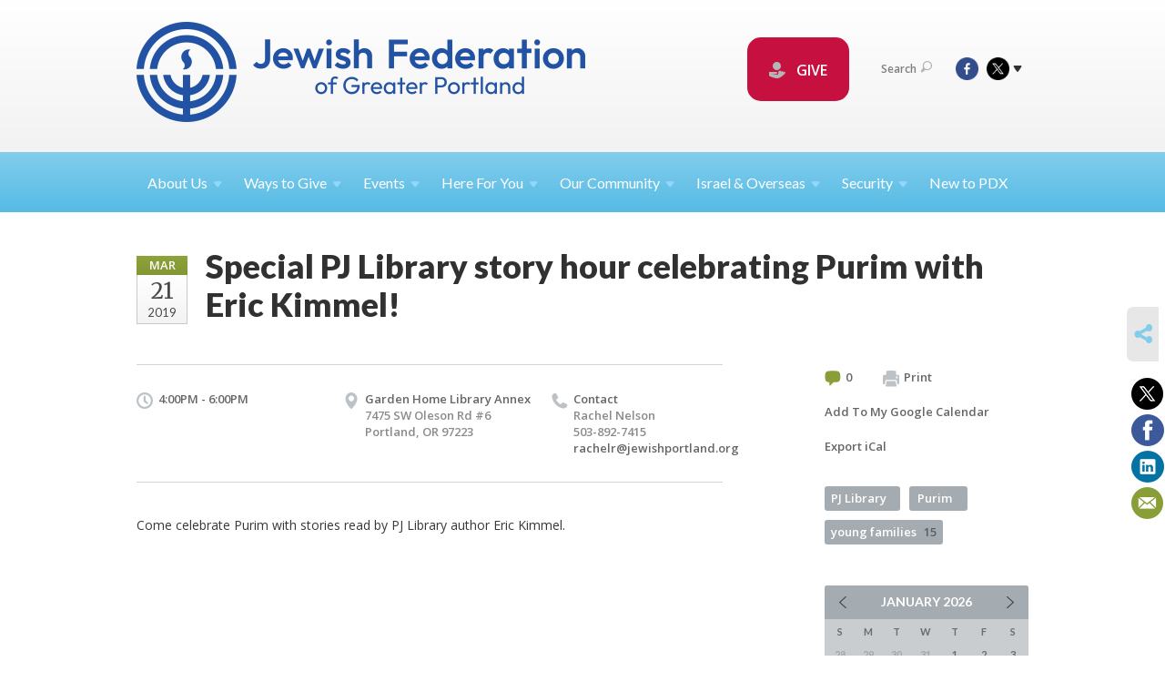

--- FILE ---
content_type: text/html; charset=UTF-8
request_url: https://www.jewishportland.org/young-families/special-pj-library-story-hour-celebrating-purim-with-eric-kimmel/
body_size: 8488
content:
<!DOCTYPE html>
<html lang="en-US" dir="ltr">
<head>
    
    <title>Special PJ Library story hour celebrating Purim with Eric Kimmel!
 | Jewish Federation of Greater Portland</title>

    <meta name="description" content="
">
    <meta http-equiv="Content-type" content="text/html; charset=utf-8" />
    <meta name="viewport" content="width=device-width">
    <meta name="format-detection" content="telephone=no">
    <meta name="fedweb-master" content="true">

    

            
    
    
            
            
            <link rel="shortcut icon" href="https://cdn.fedweb.org/50/favicon-1389992720.ico" />
    
    
    <link rel="stylesheet" href="https://cdn.fedweb.org/assets/built/theme_base.css?rel=732ab86" />
    <link rel="stylesheet" type="text/css" href="https://www.jewishportland.org/theme-stylesheet/site50_theme1?rel=732ab86.35d6f517" />

            
        
        
                    <style media="screen" type="text/css">
                .top-nav {
    margin-bottom: 0px!important;
}
.p {
font-size: 16px;
}
            </style>
            
            <script>
            (function(i,s,o,g,r,a,m){i['GoogleAnalyticsObject']=r;i[r]=i[r]||function(){
                (i[r].q=i[r].q||[]).push(arguments)},i[r].l=1*new Date();a=s.createElement(o),
                    m=s.getElementsByTagName(o)[0];a.async=1;a.src=g;m.parentNode.insertBefore(a,m)
            })(window,document,'script','//www.google-analytics.com/analytics.js','ga');

            var ga_cookie_domain = "auto";
            ga('create', 'UA-10497721-1', ga_cookie_domain);
            ga('require', 'displayfeatures');
            
            ga('send', 'pageview');
        </script>
    
            <!-- Global site tag (gtag.js) - Google Analytics -->
        <script async src="https://www.googletagmanager.com/gtag/js?id=G-QFZ1X2L360"></script>
        <script>
            window.dataLayer = window.dataLayer || [];
            function gtag(){window.dataLayer.push(arguments);}
            gtag('js', new Date());
            gtag('config', 'G-QFZ1X2L360');
        </script>
    
    
    
    

    
    <script src="//maps.google.com/maps/api/js?key=AIzaSyAVI9EpnhUbtO45EWta7tQ235hxRxVrjN8"></script>

    <script type="text/javascript" src="https://cdn.fedweb.org/assets/built/theme_base.min.js?rel=732ab86"></script>

    <script type="text/javascript" src="https://cdn.fedweb.org/assets/built/theme1.min.js?rel=732ab86"></script>

            
        
        
            
            
            
    <!-- Render Embed Codes BEGIN -->
    <!-- Facebook Pixel Code -->
<script>
!function(f,b,e,v,n,t,s)
{if(f.fbq)return;n=f.fbq=function(){n.callMethod?
n.callMethod.apply(n,arguments):n.queue.push(arguments)};
if(!f._fbq)f._fbq=n;n.push=n;n.loaded=!0;n.version='2.0';
n.queue=[];t=b.createElement(e);t.async=!0;
t.src=v;s=b.getElementsByTagName(e)[0];
s.parentNode.insertBefore(t,s)}(window,document,'script',
'https://connect.facebook.net/en_US/fbevents.js');
fbq('init', '1102346990241303'); 
fbq('track', 'PageView');
</script>
<noscript>
<img height="1" width="1" 
src="https://www.facebook.com/tr?id=1102346990241303&ev=PageView
&noscript=1"/>
</noscript>
<!-- End Facebook Pixel Code -->

<meta name="facebook-domain-verification" content="a8crleowp0i6mrp0x6ztk7vekjfg7r" />


	<script>(function(w,d,s,l,i){w[l]=w[l]||[];w[l].push({'gtm.start':
new Date().getTime(),event:'gtm.js'});var f=d.getElementsByTagName(s)[0],
j=d.createElement(s),dl=l!='dataLayer'?'&l='+l:'';j.async=true;j.src=
'https://www.googletagmanager.com/gtm.js?id='+i+dl;f.parentNode.insertBefore(j,f);
})(window,document,'script','dataLayer','GTM-K7CHH7N');</script>


	<style>
.round-nav > li {
    color: #fff;
    background: #c51040!important;
    border: solid 4px #c51040!important;
    border-radius: 20px;
    line-height: 20px;
    padding: 20px 20px 20px 20px!important;
    position: relative;
    font-size: 16px;}
.round-nav a {
    color: #fff;
}
</style>



    <!-- Render Embed Codes END -->

    <!-- Page Custom CSS BEGIN -->
        <!-- Page Custom CSS END -->

    <!-- Code Component CSS BEGIN -->
            
        <!-- Code Component CSS BEGIN -->

    <!-- Code Component Javascript BEGIN -->
            
        <!-- Code Component Javascript END -->
</head>
<body data-site-type="federation" class=" section-calendar section-calendar-event section-id-610
">

    
    
    
    <section class="page-wrapper ">
        <header class="
                page-header
            ">
            
                        <div class="sticky-header-container ">
                <div class="header-wrap">
                    <div class="shell">
                        <span class="mobile-top-wrapper">
                            <span class="mobile-top-wrapper-row">
                                <span class="mobile-top-wrapper-cell">
                                    <div id="logo" class=" enlarge">
                                        <a href="https://www.jewishportland.org">
                                                                                            <img src="https://cdn.fedweb.org/cache/fed-29/site-50-logo-1728592642.png"/>
                                                                                        
                                            <span class="notext">Jewish Federation of Greater Portland</span>
                                        </a>
                                    </div>
                                </span>
                                                                <span class="mobile-top-wrapper-cell">
                                    <a href="#" class="menu-btn">Menu</a>
                                </span>
                            </span>
                        </span>

                                                    <nav class="top-nav">
                                
                                <ul class="round-nav">
                                   <li class="custom-button-item">
                                    <a href="https://jewishportland.org/give" target="_blank" class="custom-button-link">
                
                                            <i class="ss-icon ss-tip"></i>
                    
                                            GIVE
                    
                    
                </a>

                            </li>
                                            </ul>

                                <ul class="user-nav">
                                    <li class="account-item">
                                                                            </li>
                                    <li>
                                        <a href="#" class="search-link">Search<i class="ss-icon ico-search ss-search"></i></a>
                                        <form action="https://www.jewishportland.org/search" method="get" class="top-search">
	<input type="text" class="field" name="keywords" value="" placeholder="Search"/>
	<input type="submit" value="Search" class="submit-button">
</form>                                    </li>
                                </ul>

                                <ul class="social-nav">
    <li>

                    <a href="http://www.facebook.com/jewishpdx" class="ico ico-fb" alt="facebook" target="_blank"></a>
                    <a href="http://www.twitter.com/jewishpdx" class="ico ico-tw" alt="twitter" target="_blank"></a>
        
                <i class="ss-icon ico-dd-arrow ss-dropdown"></i>
        <div class="dd">
            <ul>
                                    <li>
                                                    <a href="https://www.youtube.com/channel/UC0kFXCZ4O884p9CBgZuJNsg" class="ico ico-yt" alt="youtube" target="_blank"></a>
                                                    <a href="https://www.instagram.com/jewishfederationpdx/" class="ico ico-in" alt="instagram" target="_blank"></a>
                                            </li>
                                    <li>
                                                    <a href="https://www.linkedin.com/company/jewish-federation-of-greater-portland/" class="ico ico-li" alt="linkedin" target="_blank"></a>
                                            </li>
                            </ul>
        </div>
            </li>
</ul>
                            </nav>
                                            </div>
                </div>
                <div class="navs">
                    <nav class="top-nav-mobile">
                        <div class="shell">
                            <ul class="user-nav-mobile">

                                <li class="custom-button-item">
                                    <a href="https://jewishportland.org/give" target="_blank" class="custom-button-link">
                
                                            <i class="ss-icon ss-tip"></i>
                    
                                            GIVE
                    
                    
                </a>

                            </li>
            
                                
                                                            </ul>
                            
                                                        <ul class="social-nav-mobile">
                                                                <li>
                                    <a href="http://www.facebook.com/jewishpdx" target="_blank">
                                        <img src="https://cdn.fedweb.org/assets/theme1/stylesheets/images/ico-header-fb-tablet.png" alt="facebook" />
                                    </a>
                                </li>
                                                                <li>
                                    <a href="http://www.twitter.com/jewishpdx" target="_blank">
                                        <img src="https://cdn.fedweb.org/assets/theme1/stylesheets/images/ico-header-tw-tablet.png" alt="twitter" />
                                    </a>
                                </li>
                                                                <li>
                                    <a href="https://www.youtube.com/channel/UC0kFXCZ4O884p9CBgZuJNsg" target="_blank">
                                        <img src="https://cdn.fedweb.org/assets/theme1/stylesheets/images/ico-header-yt-tablet.png" alt="youtube" />
                                    </a>
                                </li>
                                                                <li>
                                    <a href="https://www.instagram.com/jewishfederationpdx/" target="_blank">
                                        <img src="https://cdn.fedweb.org/assets/theme1/stylesheets/images/ico-header-in-tablet.png" alt="instagram" />
                                    </a>
                                </li>
                                                                <li>
                                    <a href="https://www.linkedin.com/company/jewish-federation-of-greater-portland/" target="_blank">
                                        <img src="https://cdn.fedweb.org/assets/theme1/stylesheets/images/ico-header-li-tablet.png" alt="linkedin" />
                                    </a>
                                </li>
                                                            </ul>
                        </div>
                    </nav>

                    
                    <nav class="
        main-nav
        align-left
        padding-x-default
        padding-y-default
        font-size-16
        sticky ">
    <div class="shell">

        <ul><li class="taphover"><a href="https://jewishportland.org/about-us">About <span class="no-wrap">Us<i class="ico-arrow"></i></span></a><div class="dd"><ul><li><a href="https://jewishportland.org/marcs-remarks">Marc's Remarks</a></li><li><a href="https://online.anyflip.com/fgcex/uipd" target="_self">2025 JFGP Annual Report</a></li><li><a href="https://jewishportland.org/communitystudy">2022/2023 Jewish Portland Community Study Report</a></li><li><a href="https://jewishportland.org/annualmeeting2025">2025 Annual Meeting</a></li><li><a href="https://jewishportland.org/about-us/financials">Financials and Transparency</a></li><li><a href="https://jewishportland.org/about-us/our-team">Our Team</a></li><li><a href="https://jewishportland.org/about-us/leadership">Leadership</a></li><li><a href="https://jewishportland.org/about-us/professional-staff/corporate-sponsors">Corporate Sponsors</a></li></ul></div></li><li class="taphover"><a href="https://jewishportland.org/growing-up-to-live-generously/ways-to-give">Ways to <span class="no-wrap">Give<i class="ico-arrow"></i></span></a><div class="dd"><ul><li><a href="https://jewishportland.org/give">Donate Now/Make a Pledge</a></li><li><a href="https://jewishportland.org/mississippi">Mississippi Synagogue Burning Donations</a></li><li><a href="https://jewishportland.org/ben-gurion">Ben Gurion Donate Now/Make a Pledge</a></li><li><a href="https://jewishportland.org/kavodtribute">Kavod/Tribute</a></li><li><a href="https://jewishportland.org/rachels-well-community-mikvah">Mikvah Donation</a></li><li><a href="https://jewishportland.org/dignity-grows">Dignity Grows</a></li><li><a href="https://jewishportland.org/hesedshelemet">Hesed Shel Emet</a></li><li><a href="https://jewishportland.org/jewish-free-loan">Jewish Free Loan of Oregon</a></li><li><a href="https://jewishportland.org/jewishlegacy">Create a Jewish Legacy</a></li></ul></div></li><li class="taphover"><a href="https://jewishportland.org/events"> <span class="no-wrap">Events<i class="ico-arrow"></i></span></a><div class="dd"><ul><li class="taphover"><a href="https://jewishportland.org/community-calendar">Community <span class="no-wrap">Calendar<i class="ico-arrow"></i></span></a><div class="dd"><ul><li><a href="https://jewishportland.org/community-calendar/volunteer-events">Volunteer Calendar</a></li><li><a href="https://jewishportland.org/young-families">Young Families</a></li></ul></div></li><li class="taphover"><a href="#volunteer" target="_self">Volunteer <span class="no-wrap">Events<i class="ico-arrow"></i></span></a><div class="dd"><ul><li><a href="https://jewishportland.org/workfortheworldyoungvolunters">Young Adult Volunteers for Work for The World - Jan. 19, 2026</a></li><li><a href="https://jewishportland.org/allewin">Al Lewin Legacy Trail Work Party - January 22, 2026</a></li><li><a href="https://jewishportland.org/-tubshevat2026">Volunteer For TuB'Shevat - February 1, 2026</a></li></ul></div></li><li class="taphover"><a href="https://jewishportland.org/jewish-life-and-learning">Jewish Life and Learning  | Catalog & <span class="no-wrap">Programs<i class="ico-arrow"></i></span></a><div class="dd"><ul><li><a href="https://cdn.fedweb.org/fed-29/2/Root%2520and%2520Branch%2520UPDATED%2520WinterSpring%2520Catalog.pdf">Root & Branch Winter/Spring 2026 Catalog</a></li><li><a href="https://jewishportland.org/melton">Melton Courses | By ZOOM</a></li><li><a href="https://jewishportland.org/zohar-houg">Zohar & Zhou @ Ahavat Achim | Beginning January 15</a></li><li><a href="https://jewishportland.org/resetandrefreshyoungcouples-copy">Reset and Refresh: Young Couples - April 20 - June 13</a></li><li><a href="https://jewishportland.org/adayofjewishrenaissance">A Day of Jewish Renaissance | June 21, 2026</a></li></ul></div></li><li class="taphover"><a href="https://jewishportland.org/jfgpglobaltravel">JFGP Global Travel Experiences <span class="no-wrap">2026-2028<i class="ico-arrow"></i></span></a><div class="dd"><ul><li><a href="https://jewishportland.org/poland2026">Poland - May 25-31, 2026</a></li></ul></div></li><li><a href="https://jewishportland.org/mirieisen">A Talk with Retired Colonel Miri Eisen - Feb 4, 2026</a></li><li><a href="https://jewishportland.org/resetandrefreshyoungcouples">Reset and Refresh: Young Couples - April 20 - June 13</a></li><li><a href="https://jewishportland.org/community-calendar/online-events">Online Events</a></li><li><a href="https://jewishportland.org/events/security-training">Security Training</a></li><li><a href="https://jewishportland.org/pastevents">Videos of Past Events</a></li></ul></div></li><li class="taphover"><a href="https://jewishportland.org/hereforyou">Here For <span class="no-wrap">You<i class="ico-arrow"></i></span></a><div class="dd"><ul><li class="taphover"><a href="https://jewishportland.org/ourcommunity/jewish-free-loan">Jewish Free Loan of <span class="no-wrap">Oregon<i class="ico-arrow"></i></span></a><div class="dd"><ul><li><a href="https://jewishportland.org/hereforyou/jewish-free-loan-emergency-housing-relief-program">Jewish Free Loan Emergency Housing Relief Program</a></li><li><a href="https://jewishportland.org/ourcommunity/jewish-free-loan-application">Free Loan Application Page </a></li><li><a href="https://jewishportland.org/ourcommunity/jewish-free-loan-application/guarantor-information">Jewish Free Loan Guarantor Information</a></li></ul></div></li><li><a href="https://cdn.fedweb.org/fed-29/2/JFGP%2520Holiday%2520Guide%25202025-28%2520FINAL%25281%2529.pdf" target="_self">Jewish Calendar Sensitivity Guide</a></li><li><a href="https://jewishportland.org/community-directory">Community Directory</a></li><li><a href="https://jewishportland.org/wellness">Wellness PDX</a></li><li><a href="https://jewishportland.org/ourcommunity/hesed-shel-emet">Hesed Shel Emet</a></li><li><a href="https://jewishportland.org/dyingresources">Jewish Death and Dying Resources</a></li></ul></div></li><li class="taphover"><a href="https://jewishportland.org/ourcommunity">Our <span class="no-wrap">Community<i class="ico-arrow"></i></span></a><div class="dd"><ul><li class="taphover"><a href="https://jewishportland.org/ourcommunity/volunteering"> <span class="no-wrap">Volunteering<i class="ico-arrow"></i></span></a><div class="dd"><ul><li><a href="https://jewishportland.org/community-calendar/volunteer-events">Volunteer Events Calendar</a></li><li><a href="https://jewishportland.org/ourcommunity/volunteering/volunteerinterestform">Volunteer Interest Form</a></li></ul></div></li><li><a href="https://jewishportland.org/ourcommunity/gathergrants">Gather Grants</a></li><li class="taphover"><a href="https://jewishportland.org/ourcommunity/nextgen"> <span class="no-wrap">NextGen<i class="ico-arrow"></i></span></a><div class="dd"><ul><li><a href="https://jewishportland.org/bgs">Ben Gurion Society</a></li><li><a href="https://jewishportland.org/ourcommunity/young-adults/pdx-pathways">PDX Pathways</a></li></ul></div></li><li class="taphover"><a href="https://jewishportland.org/ourcommunity/womens-philanthropy">Women's <span class="no-wrap">Philanthropy<i class="ico-arrow"></i></span></a><div class="dd"><ul><li><a href="https://jewishportland.org/ourcommunity/womens-philanthropy/womens-giving-circle">Women's Giving Circle 2026 Proposal Request</a></li><li><a href="https://jewishportland.org/ourcommunity/womens-philanthropy/aboutwgc">About Women's Giving Circle</a></li><li><a href="https://jewishportland.org/ourcommunity/womens-philanthropy/wgcgrantees2025">Women's Giving Circle 2025 Grant Announcements</a></li></ul></div></li><li><a href="https://jewishportland.org/dignitygrows">Dignity Grows</a></li><li><a href="https://jewishportland.org/jewishreview">Jewish Review</a></li><li class="taphover"><a href="https://jewishportland.org/studenttostudent">Student to <span class="no-wrap">Student<i class="ico-arrow"></i></span></a><div class="dd"><ul><li><a href="https://jewishportland.org/ourcommunity/studenttostudent-application">Student to Student Application</a></li><li><a href="https://jewishportland.org/ourcommunity/studenttostudent-presentation">Presentation Information</a></li></ul></div></li><li><a href="https://jewishportland.org/ourcommunity/rachels-well-portland-mikvah">Rachel's Well Community Mikvah</a></li><li class="taphover"><a href="https://jewishportland.org/ourcommunity/jewish-community-relations-council">Jewish Community Relations <span class="no-wrap">Council<i class="ico-arrow"></i></span></a><div class="dd"><ul><li><a href="https://jewishportland.org/ourcommunity/climate-action-committee">Climate Action Committee</a></li></ul></div></li><li class="taphover"><a href="https://jewishportland.org/ourcommunity/life-stages">Life <span class="no-wrap">Stages<i class="ico-arrow"></i></span></a><div class="dd"><ul><li><a href="https://jewishportland.org/ourcommunity/young-adults">Young Adults and Professionals</a></li><li ><a href="https://jewishportland.org/ourcommunity/families">Families with Young Children</a></li><li ><a href="https://jewishportland.org/youth">Youth and Teens</a></li><li><a href="https://jewishportland.org/ourcommunity/boomers">Boomers and Empty-Nesters</a></li></ul></div></li><li><a href="https://jewishportland.org/pjlibrary">PJ Library Portland</a></li><li><a href="https://jewishportland.org/pdxjewishpride">Portland Jewish Pride</a></li><li><a href="https://jewishportland.org/ourcommunity/jewish-jobs">Jewish Jobs</a></li></ul></div></li><li class="taphover"><a href="https://jewishportland.org/israel-overseas">Israel & <span class="no-wrap">Overseas<i class="ico-arrow"></i></span></a><div class="dd"><ul><li class="taphover"><a href="https://jewishportland.org/jfgpglobaltravel">JFGP Global Travel Experiences <span class="no-wrap">2026-2028<i class="ico-arrow"></i></span></a><div class="dd"><ul><li><a href="https://jewishportland.org/poland-copy">Poland Trip May 25-31</a></li></ul></div></li><li><a href="https://jewishportland.org/travelisrael">Israel Experiences-Teens & Gap Year</a></li></ul></div></li><li class="taphover"><a href="https://jewishportland.org/security"> <span class="no-wrap">Security<i class="ico-arrow"></i></span></a><div class="dd"><ul><li><a href="https://jewishportland.org/events/security-training" target="_self">Security Training</a></li><li><a href="https://jewishportland.org/incident-reporting">Incident Reporting</a></li></ul></div></li><li><a href="https://jewishportland.org/ourcommunity/new-to-portland">New to PDX</a></li></ul>

        
    </div>
</nav>

                </div>
            </div>

            
                            
                                    </header>

                                
    <section class="page-main calendar-event" id="calendar-601-event-301398">
        <div class="shell">
            <section class="row">
                <section class="col-12 col-12-mobile">
                    <header class="page-title">

                        <div class="event-date">
            <div class="date-box">
            <div class="month">Mar</div>
            <p>
                <span class="day">21</span>
                <span class="year">2019</span>
            </p>
        </div>

            
</div>

                        <h2>Special PJ Library story hour celebrating Purim with Eric Kimmel!</h2>
                    </header>
                </section>
            </section>
        </div>
        <div class="shell">
            <section class="row">
                <section class="col-8">
                                        <div class="event-info clearfix -no-price -cols-3">

                        <p class="time">
            4:00PM - 6:00PM
        <span class="js-rrule" data-rrule="">&nbsp;</span>
</p>

                                                    <p class="location">

                                                                    Garden Home Library Annex
                                                                        <span>
                                        7475 SW Oleson Rd #6
                                                                                <br />
                                        Portland, OR 97223
                                    </span>
                                    <span>
                                                                                                                    </span>
                                                                                                        
                            </p>
                        
                                                    <p class="contact last">
                                Contact

                                                                    <span>
                                        Rachel Nelson

                                                                                    <br />503-892-7415
                                        
                                        <br /><a href="/cdn-cgi/l/email-protection#f88a999b909d948ab8929d8f918b9088978a8c9499969cd6978a9f"><span class="__cf_email__" data-cfemail="3a485b59525f56487a505f4d5349524a55484e565b545e1455485d">[email&#160;protected]</span></a>
                                    </span>
                                
                            </p>
                        
                                            </div>
                                        <article class="post">
                        
                        <div class="editor-copy">
                            <p>Come celebrate Purim with stories read by PJ Library author Eric Kimmel.</p>

                        </div> <!-- /. editor-copy -->

						
                    </article>

                    

                </section>
                <aside class="col-3 offset-1">

                    
                    <div class="widget">
                        <ul class="headers inline">

                                                            <li><a href="#comments"><i class="ico-comments"></i>0</a></li>
                            
                            <li><a href="javascript:window.print();"><i class="ico-print"></i>Print</a></li>
                            <li><a href="http://www.google.com/calendar/event?action=TEMPLATE&amp;text=Special%20PJ%20Library%20story%20hour%20celebrating%20Purim%20with%20Eric%20Kimmel%21&amp;dates=20190321T230000Z%2F20190322T010000Z&amp;details=Jewish%20Federation%20of%20Greater%20Portland%0ACommunity%20Calendar%0Ahttps%3A%2F%2Fjewishportland.org%2Fcommunity-calendar%2Fspecial-pj-library-story-hour-celebrating-purim-with-eric-kimmel%0A%0ACome%20celebrate%20Purim%20with%20stories%20read%20by%20PJ%20Library%20author%20Eric%20Kimmel.%0D%0A&amp;location=&amp;trp=true" target="_blank">Add To My Google Calendar</a></li>
                            <li><a href="https://www.jewishportland.org/young-families/ical/special-pj-library-story-hour-celebrating-purim-with-eric-kimmel-301398" target="_blank">Export iCal</a></li>
                        </ul>

                        <ul class="tags">
                	            <li>
                <a href="/tag-clicked/1028/610/18577">
                    PJ Library<span class="num"></span>
                </a>
            </li>
                	            <li>
                <a href="/tag-clicked/1028/610/19826">
                    Purim<span class="num"></span>
                </a>
            </li>
                	            <li>
                <a href="/tag-clicked/1028/610/19830">
                    young families<span class="num">15</span>
                </a>
            </li>
            </ul>

                        <div class="calendar-placeholder">
                            <div class="calendar" data-url="https://www.jewishportland.org/young-families/cal_widget/2026/01" data-day-url="https://www.jewishportland.org/young-families/day/list/2026/01/22" data-active-dates="[]" data-selected-year="" data-selected-month="" data-current-year="2026" data-current-month="01"></div>
                        </div>

                        

                    </div>

                </aside>
            </section>
        </div>

        <section class="section-template-rows">
                            <div
                     class="shell "
                                     >
                    <section
                        class="row"
                                            >
                                                    <section class="col-12">
                                                                                                            <div id="component-83071" class="component-container"><div class="component-icon-row offset-bottom">

            <header class="headings">
            <div class="row">
                <div class="col-8 offset-2">
                                            <h2>Activities by Lifestage</h2>
                    
                                    </div>
            </div>
        </header>
    
    
        <div class="flex-container nowrap" id="icon-row-83071">

                     <div class="flex-item icon-row-item  ">
                <div class="text">
                    <i class="ss-icon ss-bearface"></i>
                    <h4>
                                                <a href="http://jewishportland.org/community-calendar/tag/19830" target="_self">Children &amp; Parents</a>
                                            </h4>
                    <p></p>
                </div>
            </div>
                    <div class="flex-item icon-row-item  ">
                <div class="text">
                    <i class="ss-icon ss-heartmobile"></i>
                    <h4>
                                                <a href="http://jewishportland.org/community-calendar/tag/54526" target="_self">Youth &amp; Teens</a>
                                            </h4>
                    <p></p>
                </div>
            </div>
                    <div class="flex-item icon-row-item  ">
                <div class="text">
                    <i class="ss-icon ss-businessuser"></i>
                    <h4>
                                                <a href="http://jewishportland.org/young-adults" target="_self">Young Professionals</a>
                                            </h4>
                    <p></p>
                </div>
            </div>
                    <div class="flex-item icon-row-item  ">
                <div class="text">
                    <i class="ss-icon ss-mug"></i>
                    <h4>
                                                <a href="https://jewishportland.org/60plus" target="_self">60+</a>
                                            </h4>
                    <p></p>
                </div>
            </div>
            </div>
    
</div>
</div>
                                                                                                </section>
                                            </section>
                </div> <!-- /.shell -->
                    </section> <!-- /.section-template-rows -->
    

        
        

    </section>

        
        <section class="hovering-side-bar unpositioned">
            <div class="items">
                                        <div class="item social_share-hover social_share">
        <a href="" class="btn">
            <i class="ss-icon ss-share"></i>
        </a>
        <span class="hovering-link-text sr-only">Share</span>
            <div class="share_box" style="height: auto;">
                <ul class="sharing share">
                                            <li>
                            <a class="icon twitter" data-sharer="twitter" data-url="https://www.jewishportland.org/young-families/special-pj-library-story-hour-celebrating-purim-with-eric-kimmel"><i class="twitter"></i></a>
                        </li>
                                                                <li>
                            <a class="icon facebook" data-sharer="facebook" data-url="https://www.jewishportland.org/young-families/special-pj-library-story-hour-celebrating-purim-with-eric-kimmel"><i class="facebook"></i></a>
                        </li>
                                                                <li>
                            <a class="icon linkedin" data-sharer="linkedin" data-url="https://www.jewishportland.org/young-families/special-pj-library-story-hour-celebrating-purim-with-eric-kimmel"><i class="linkedin"></i></a>
                        </li>
                                                                                    <li>
                            <a class="icon email" data-sharer="email" data-url="https://www.jewishportland.org/young-families/special-pj-library-story-hour-celebrating-purim-with-eric-kimmel"><i class="email"></i></a>
                        </li>
                                    </ul>
            </div>
    </div>
            </div>
        </section>

        <div class="footer-push"></div>
    </section>

    <footer class="page-footer">
        <div class="footer-wrapper">
            <div class="footer-row row row-has-wysiwyg row-has-footernavigation row-has-contactus row-has-image "
                 >
                <div class="shell">
                    <section class="footer-section flex-container justify-space-between nowrap">
                                                            <section class="flex-item col-4 footer-column item-count-2">
                                    <div class="footer-column-wrapper">
                                                                                                                                                                                        <div id="component-534911" class="component-container component-class-wysiwyg ">
                                                        <div class="editor-copy"><div>
<p> </p>
</div>
</div>
                                                    </div>
                                                                                                                                                                                                                                                                                    <div id="component-518334" class="component-container component-class-footernavigation ">
                                                        <div class="footer-navigation">
    <div class="flex-container justify-space-between" data-cols="3">
        <div class="flex-item">
                                     <h4>                 <a href="https://jewishportland.org/ourcommunity"> Community</a>
                 </h4>             
            <div class="flex-item">
                                                        <a href="https://jewishportland.org/community-calendar">Calendar</a>
                                        </div>
    
        <div class="flex-item">
                                                        <a href="https://jewishportland.org/community-directory">Directory</a>
                                        </div>
    
        <div class="flex-item">
                                                        <a href="https://jewishportland.org/ourcommunity/new-to-portland">New to Portland</a>
                                        </div>
    
        <div class="flex-item">
                                                        <a href="https://jewishportland.org/ourcommunity/womens-philanthropy">Women</a>
                                        </div>
    
        <div class="flex-item">
                                                        <a href="https://jewishportland.org/ourcommunity/families">Young Families</a>
                                        </div>
    
        <div class="flex-item">
                                                        <a href="https://jewishportland.org/youth">Teens</a>
                                        </div>
    
        <div class="flex-item">
                                                        <a href="https://jewishportland.org/ourcommunity/young-adults">Young Professionals</a>
                                        </div>
    
        <div class="flex-item">
                                                        <a href="https://jewishportland.org/ourcommunity/boomers">Boomers and Beyond</a>
                                        </div>
                </div>
    
        <div class="flex-item">
                                     <h4>                 <a href="http://www.jewishportland.org/ways-to-give/special-initiatives">Special Initiatives</a>
                 </h4>             
            <div class="flex-item">
                                                        <a href="https://jewishportland.org/jewishlegacy">Create a Jewish Legacy</a>
                                        </div>
    
        <div class="flex-item">
                                                        <a href="https://jewishportland.org/ourcommunity/hesed-shel-emet">Hesed Shel Emet</a>
                                        </div>
    
        <div class="flex-item">
                                                        <a href="http://jewishportland.org/ourcommunity/jewish-free-loan" target="_self">Jewish Free Loan</a>
                                        </div>
    
        <div class="flex-item">
                                                        <a href="https://jewishportland.org/pjlibrary">PJ Library</a>
                                        </div>
    
                </div>
    
        <div class="flex-item">
                                     <h4>                     <a href="https://jewishportland.org/ourcommunity/young-adults/pdx-pathways">Young Professional Mentoring</a>
                 </h4>                         </div>
        </div>
</div>
                                                    </div>
                                                                                                                                                                        </div>
                                </section>
                                                            <section class="flex-item col-4 footer-column item-count-2">
                                    <div class="footer-column-wrapper">
                                                                                                                                                                                        <div id="component-534911" class="component-container component-class-wysiwyg ">
                                                        <div class="editor-copy"><div>
<p> </p>
</div>
</div>
                                                    </div>
                                                                                                                                                                                                                                                                                    <div id="component-518335" class="component-container component-class-contactus ">
                                                        <div class="contact-us">
    <h4>CONTACT US</h4>
    <address>
        <p class="location">
            <i class="ss-icon ss-location"></i><br>
            
                            Jewish Federation of Greater Portland<br />
            
                            9900 SW Greenburg Road <br />
            
                            Suite 220 <br />
            
            Tigard, OR 97223
        </p>
        <p class="contact" style="margin-top: 12px;">
            <i class="ss-icon ss-phone"></i><br>

                            503-245-6219 <br />
            
            <a class="contact-email" href="/cdn-cgi/l/email-protection#abc2c5cdc4ebc1cedcc2d8c3dbc4d9dfc7cac5cf85c4d9cc"><span class="__cf_email__" data-cfemail="244d4a424b644e41534d574c544b565048454a400a4b5643">[email&#160;protected]</span></a>
        </p>
    </address>
</div>

                                                    </div>
                                                                                                                                                                        </div>
                                </section>
                                                            <section class="flex-item col-4 footer-column item-count-3">
                                    <div class="footer-column-wrapper">
                                                                                                                                                                                        <div id="component-534911" class="component-container component-class-wysiwyg ">
                                                        <div class="editor-copy"><div>
<p> </p>
</div>
</div>
                                                    </div>
                                                                                                                                                                                                                                                                                    <div id="component-535080" class="component-container component-class-wysiwyg ">
                                                        <div class="editor-copy"><p><span style="font-size:16px;"><span style="color:#D6D6D6;">MAKE A DONATION</span></span></p>

<p> </p>

<p><span style="font-size:14px;"><a data-internal-link="yes" href="https://www.jewishportland.org/kavodtribute" target="_blank"><span style="color:#9D9D9D;">Make a Tribute Gift</span></a></span></p>

<p><span style="font-size: 14px;"><a data-internal-link="yes" href="https://www.jewishportland.org/campaign-for-community-needs" target="_blank"><span style="color:#9D9D9D;">Make a Donation</span></a></span></p>
</div>
                                                    </div>
                                                                                                                                                                                                                                                                                    <div id="component-535082" class="component-container component-class-image ">
                                                        <div class="component-image">

	
		            <div class="has-ratio-image r-original mr-original">
                <div class="aspect-ratio">
                    <picture>
                        <source media="(max-width:768px)" srcset="">
                        <source media="(max-width:1200px)" srcset="https://cdn.fedweb.org/cache/fed-29/2/120x60_496901_resize_508__1_1_606036_grab_508_254_0_0_606036_resize_508__1_1.jpeg?v=1748310070">
                        <source media="(min-width:1201px)" srcset="https://cdn.fedweb.org/cache/fed-29/2/120x60_496901_resize_508__1_1_606036_grab_508_254_0_0_606036_resize_1016__1_1.jpeg?v=1748310070">
                        <img src="https://cdn.fedweb.org/cache/fed-29/2/120x60_496901_resize_508__1_1_606036_grab_508_254_0_0_606036_resize_508__1_1.jpeg?v=1748310070" alt="">
                    </picture>
                </div>
            </div>
		
	
	</div>

                                                    </div>
                                                                                                                                                                        </div>
                                </section>
                                                </section> <!-- /.footer-section -->
                </div> <!-- /.shell -->
            </div> <!-- /.footer-row -->
                                <div class="footer-row row row-has-wysiwyg "
                 >
                <div class="shell">
                    <section class="footer-section flex-container justify-space-between nowrap">
                                                            <section class="flex-item col-12 footer-column item-count-1">
                                    <div class="footer-column-wrapper">
                                                                                                                                                                                        <div id="component-535077" class="component-container component-class-wysiwyg ">
                                                        <div class="editor-copy"><p> </p>

<p style="text-align: center;">WE WOULD LOVE TO BE IN TOUCH. <a data-internal-link="yes" data-uw-styling-context="true" href="http://visitor.r20.constantcontact.com/d.jsp?llr=ukz7rx6ab&p=oi&m=1131440661844&sit=68t55b9mb&f=ba788bfa-6604-45ee-a1a8-8d0a512f7164">PLEASE SIGN UP TO RECEIVE EMAILS FROM US</a>. </p>

<p style="text-align: center;"> </p>
</div>
                                                    </div>
                                                                                                                                                                        </div>
                                </section>
                                                </section> <!-- /.footer-section -->
                </div> <!-- /.shell -->
            </div> <!-- /.footer-row -->
            

        </div> <!-- /.footer-wrapper -->
        <section class="copy">
            <div class="shell">
                <p class="left"><a href="#" class="logo">
                                            <img src="https://cdn.fedweb.org/assets/theme1/stylesheets/images/logo-footer.png" alt="" />
                                    </a> Copyright &copy; 2026 Jewish Federation of Greater Portland. All Rights Reserved.</p>
                                    <p class="right">Powered by FEDWEB &reg; Central     <a href="https://www.jewishportland.org/privacy-policy" class="privacy-policy">Privacy Policy</a>     <a href="https://www.jewishportland.org/terms-of-use">Terms of Use</a></p>
                            </div>
        </section> <!-- /.copy -->
    </footer>

    
    
    
    
    
    
    
    
    <script data-cfasync="false" src="/cdn-cgi/scripts/5c5dd728/cloudflare-static/email-decode.min.js"></script><script type="text/javascript">
	window.base_asset_url = "https:\/\/cdn.fedweb.org\/";
</script>

    
        
    <style type="text/css">.footer-column-contact-us address:after {
    content: "";
    background-image: url('https://cdn.fedweb.org/fed-29/2/Charity%2520Navigator%2520Logo%252075X75.jpg');
    background-repeat: no-repeat;
    background-size: contain;
    display: block;
    width: 75px;
    height: 75px;
}</style> 


	<noscript><iframe src="https://www.googletagmanager.com/ns.html?id=GTM-K7CHH7N"
height="0" width="0" style="display:none;visibility:hidden"></iframe></noscript>


	<style>
.footer-row:last-child .footer-column-wrapper{
  padding-top: 10px;
  padding-bottom: 10px;
}
.page-footer .footer-column .footer-column-wrapper {
    padding: 5px 0;
}
</style>


	<script type="text/javascript">
var _userway_config = {
account: '7YO30etX17'
};
</script>
<script type="text/javascript" src="https://cdn.userway.org/widget.js"></script>




</body>
</html>
